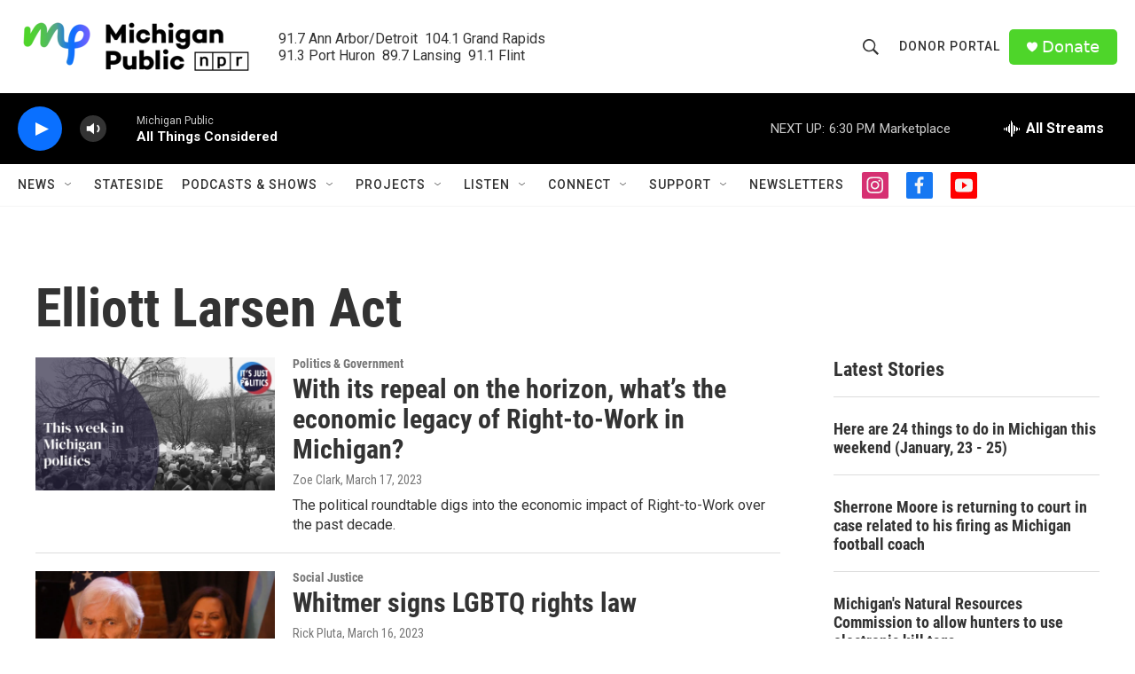

--- FILE ---
content_type: text/html; charset=utf-8
request_url: https://www.google.com/recaptcha/api2/aframe
body_size: 184
content:
<!DOCTYPE HTML><html><head><meta http-equiv="content-type" content="text/html; charset=UTF-8"></head><body><script nonce="SFiBKYgmDH0qHRewbzEDpA">/** Anti-fraud and anti-abuse applications only. See google.com/recaptcha */ try{var clients={'sodar':'https://pagead2.googlesyndication.com/pagead/sodar?'};window.addEventListener("message",function(a){try{if(a.source===window.parent){var b=JSON.parse(a.data);var c=clients[b['id']];if(c){var d=document.createElement('img');d.src=c+b['params']+'&rc='+(localStorage.getItem("rc::a")?sessionStorage.getItem("rc::b"):"");window.document.body.appendChild(d);sessionStorage.setItem("rc::e",parseInt(sessionStorage.getItem("rc::e")||0)+1);localStorage.setItem("rc::h",'1769123784889');}}}catch(b){}});window.parent.postMessage("_grecaptcha_ready", "*");}catch(b){}</script></body></html>